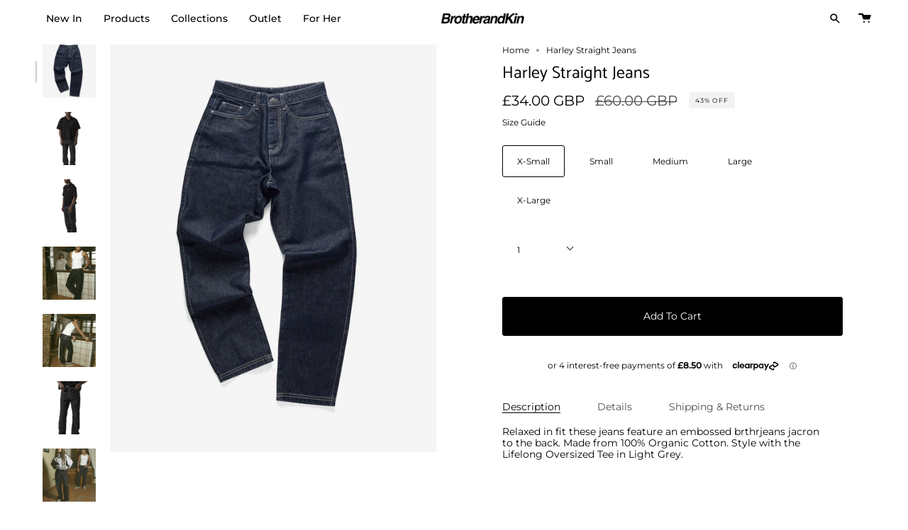

--- FILE ---
content_type: text/html; charset=utf-8
request_url: https://brotherandkin.com/products/harley-straight-jeans?section_id=api-product-grid-item
body_size: 823
content:
<div id="shopify-section-api-product-grid-item" class="shopify-section">
<div data-api-content>
<div class="product-item large-up--one-quarter medium--one-quarter small--one-whole  product-item--centered product-item--api-product-grid-item-" data-product-grid-item data-slide="||itemIndex||" data-slide-index="||itemIndex||"><div class="product-item__image" data-product-image>
    <a class="product-link" href="/products/harley-straight-jeans" aria-label="Harley Straight Jeans" data-grid-link>
      
        <div class="product-item__bg lazyload"
          data-grid-slide
          data-aos="img-in"
          data-aos-delay="||itemAosDelay||"
          data-aos-duration="||itemAosImageDuration||"
          data-aos-anchor="||itemAnimationAnchor||"
          data-aos-easing="ease-out-quart"
          data-bgset="//brotherandkin.com/cdn/shop/files/BK_FLATS1675_180x.jpg?v=1764272378 180w 225h,//brotherandkin.com/cdn/shop/files/BK_FLATS1675_360x.jpg?v=1764272378 360w 450h,//brotherandkin.com/cdn/shop/files/BK_FLATS1675_540x.jpg?v=1764272378 540w 675h,//brotherandkin.com/cdn/shop/files/BK_FLATS1675_720x.jpg?v=1764272378 720w 900h,//brotherandkin.com/cdn/shop/files/BK_FLATS1675_900x.jpg?v=1764272378 900w 1125h,//brotherandkin.com/cdn/shop/files/BK_FLATS1675_1080x.jpg?v=1764272378 1080w 1350h,//brotherandkin.com/cdn/shop/files/BK_FLATS1675_1296x.jpg?v=1764272378 1296w 1620h,//brotherandkin.com/cdn/shop/files/BK_FLATS1675_1512x.jpg?v=1764272378 1512w 1890h,//brotherandkin.com/cdn/shop/files/BK_FLATS1675_1728x.jpg?v=1764272378 1728w 2160h,//brotherandkin.com/cdn/shop/files/BK_FLATS1675_1950x.jpg?v=1764272378 1950w 2437h,//brotherandkin.com/cdn/shop/files/BK_FLATS1675_2100x.jpg?v=1764272378 2100w 2625h,//brotherandkin.com/cdn/shop/files/BK_FLATS1675_2260x.jpg?v=1764272378 2260w 2825h,//brotherandkin.com/cdn/shop/files/BK_FLATS1675_2450x.jpg?v=1764272378 2450w 3062h,//brotherandkin.com/cdn/shop/files/BK_FLATS1675_2700x.jpg?v=1764272378 2700w 3374h,//brotherandkin.com/cdn/shop/files/BK_FLATS1675_3000x.jpg?v=1764272378 3000w 3749h,//brotherandkin.com/cdn/shop/files/BK_FLATS1675_3350x.jpg?v=1764272378 3350w 4187h,//brotherandkin.com/cdn/shop/files/BK_FLATS1675_3750x.jpg?v=1764272378 3750w 4687h,//brotherandkin.com/cdn/shop/files/BK_FLATS1675.jpg?v=1764272378 3987w 4983h">
          
            &nbsp;
          
        </div>
        
      
    </a>

    <span class="sale-box">Sale</span><button type="button" class="quick-add-button" tabindex="-1" data-button-quick-add-mobile>
        <span class="visually-hidden">Quick add</span>

        <svg height="18" width="18" class="svg-loader">
          <circle r="7" cx="9" cy="9" />
          <circle stroke-dasharray="87.96459430051421 87.96459430051421" r="7" cx="9" cy="9" />
        </svg>
      </button>

      <div class="slideup" data-quick-add-holder>
        <button type="button" class="caps is-disable" data-focus-element data-quick-add-label="harley-straight-jeans" data-collection-handle="primary"  tabindex="0">
          <span>
            <small>Quick add</small>

            <small>Pre-order</small>
          </span>

          <span>Added to cart</span>

          <svg height="18" width="18" class="svg-loader">
            <circle r="7" cx="9" cy="9" />
            <circle stroke-dasharray="87.96459430051421 87.96459430051421" r="7" cx="9" cy="9" />
          </svg>

          <span class="caps__error" data-message-error>&nbsp;</span>
        </button>

        <div data-quick-add-form-holder>&nbsp;</div>
      </div>
  </div>

  <noscript>
    <a class="product-link" href="/products/harley-straight-jeans" aria-label="Harley Straight Jeans" data-grid-link>
      <div class="product-item__image no-js-image" style="background-image:url('//brotherandkin.com/cdn/shop/files/BK_FLATS1675_540x.jpg?v=1764272378'); background-size: contain; background-position: center center; background-repeat: no-repeat;"></div>
    </a>
  </noscript>

  <div class="product-information"
    data-aos="fade"
    data-aos-delay="||itemAosDelay||"
    data-aos-duration="||itemAosTextDuration||"
    data-aos-anchor="||itemAnimationAnchor||"
    data-product-information>
    <a class="product-link" href="/products/harley-straight-jeans" aria-label="Harley Straight Jeans" data-grid-link><p class="product__grid__title">
        Harley Straight Jeans
      </p><span class="price sale">
        
          <span class="new-price">
            
£34.00 GBP
</span>
          
            <span class="old-price">£60.00 GBP</span>
          
        
      </span>
      

      
    </a>
  </div>
</div>
</div></div>

--- FILE ---
content_type: text/html
request_url: https://placement-api.clearpay.co.uk/?mpid=brother-and-kin.myshopify.com&placementid=null&pageType=null&zoid=9.0.85
body_size: 1073
content:

  <!DOCTYPE html>
  <html>
  <head>
      <link rel='icon' href='data:,' />
      <meta http-equiv="Content-Security-Policy"
          content="base-uri 'self'; default-src 'self'; font-src 'self'; style-src 'self'; script-src 'self' https://cdn.jsdelivr.net/npm/zoid@9.0.85/dist/zoid.min.js; img-src 'self'; connect-src 'self'; frame-src 'self'">
      <title></title>
      <link rel="preload" href="/index.js" as="script" />
      <link rel="preload" href="https://cdn.jsdelivr.net/npm/zoid@9.0.85/dist/zoid.min.js" integrity="sha384-67MznxkYtbE8teNrhdkvnzQBmeiErnMskO7eD8QwolLpdUliTdivKWx0ANHgw+w8" as="script" crossorigin="anonymous" />
      <div id="__AP_DATA__" hidden>
        {"errors":{"mcr":null},"mcrResponse":{"data":{"errors":[],"config":{"mpId":"brother-and-kin.myshopify.com","createdAt":"2023-11-21T14:51:34.865774589Z","updatedAt":"2025-05-01T11:30:55.276229651Z","config":{"consumerLending":{"metadata":{"shouldForceCache":false,"isProductEnabled":false,"updatedAt":"2024-11-08T01:47:43.095446991Z","version":0},"details":{}},"interestFreePayment":{"metadata":{"shouldForceCache":false,"isProductEnabled":false,"updatedAt":"2024-11-08T01:47:43.095419811Z","version":0},"details":{"minimumAmount":{"amount":"1.00","currency":"GBP"},"maximumAmount":{"amount":"1200.00","currency":"GBP"},"cbt":{"enabled":true,"countries":["AU","GB","IT","FR","NZ","CA","ES","US"],"limits":{}}}},"merchantAttributes":{"metadata":{"shouldForceCache":false,"isProductEnabled":true,"updatedAt":"2024-11-08T01:47:43.095455411Z","version":0},"details":{"analyticsEnabled":false,"tradingCountry":"GB","storeURI":"https://www.brotherandkin.com/","tradingName":"Brother + Kin  - UK","vpuf":true}},"onsitePlacements":{"metadata":{"expiresAt":1746099955276,"ttl":900,"updatedAt":"2025-05-01T11:30:55.27617732Z","version":0},"details":{"onsitePlacements":{"e7e597d3-63a6-438a-a054-b48b879b02d3":{"placementId":"e7e597d3-63a6-438a-a054-b48b879b02d3","pageType":"product","enabled":true,"type":"price-paragraph","introText":"or","logoType":"badge","badgeTheme":"black-on-mint","lockupTheme":"black","modalTheme":"mint","modalLinkStyle":"circled-info-icon","paymentAmountIsBold":false,"promoRenderStyle":"promo-with-get-and-payments","size":"md","showIfOutsideLimits":true,"showInterestFree":true,"showLowerLimit":true,"showUpperLimit":true,"showWith":true,"showPaymentAmount":true},"e3001863-b70b-4f33-b9c0-06960cf2e651":{"placementId":"e3001863-b70b-4f33-b9c0-06960cf2e651","pageType":"cart","enabled":true,"type":"price-paragraph","introText":"or","logoType":"badge","badgeTheme":"black-on-mint","lockupTheme":"black","modalTheme":"mint","modalLinkStyle":"circled-info-icon","paymentAmountIsBold":false,"promoRenderStyle":"promo-with-get-and-payments","size":"md","showIfOutsideLimits":true,"showInterestFree":true,"showLowerLimit":true,"showUpperLimit":true,"showWith":true,"showPaymentAmount":true}}}},"cashAppPay":{"metadata":{"shouldForceCache":false,"isProductEnabled":false,"updatedAt":"2024-11-08T01:47:43.095466571Z","version":0},"details":{"enabledForOrders":false,"integrationCompleted":false}},"promotionalData":{"metadata":{"version":0},"details":{"consumerLendingPromotions":[]}}}}},"errors":null,"status":200},"brand":"clearpay","meta":{"version":"0.35.4"}}
      </div>
  </head>
  <body></body>
  <script src="/index.js" type="application/javascript"></script>
  </html>
  

--- FILE ---
content_type: text/css
request_url: https://brotherandkin.com/cdn/shop/t/97/assets/font-settings.css?v=149452228761688161641768495033
body_size: -130
content:
@font-face{font-family:Catamaran;font-weight:400;font-style:normal;font-display:swap;src:url(//brotherandkin.com/cdn/fonts/catamaran/catamaran_n4.97787e924c88922c7d20919761339dda1e5276ad.woff2) format("woff2"),url(//brotherandkin.com/cdn/fonts/catamaran/catamaran_n4.cfda140ba68e3253077b759e3de0d67c4d8b231e.woff) format("woff")}@font-face{font-family:Montserrat;font-weight:400;font-style:normal;font-display:swap;src:url(//brotherandkin.com/cdn/fonts/montserrat/montserrat_n4.81949fa0ac9fd2021e16436151e8eaa539321637.woff2) format("woff2"),url(//brotherandkin.com/cdn/fonts/montserrat/montserrat_n4.a6c632ca7b62da89c3594789ba828388aac693fe.woff) format("woff")}@font-face{font-family:Catamaran;font-weight:500;font-style:normal;font-display:swap;src:url(//brotherandkin.com/cdn/fonts/catamaran/catamaran_n5.4aa795ab3dba7215fa978a20cc46e8ec5724da5c.woff2) format("woff2"),url(//brotherandkin.com/cdn/fonts/catamaran/catamaran_n5.2e1a946b3a110f8347491a85c87d2bfe14ca3f8f.woff) format("woff")}@font-face{font-family:Montserrat;font-weight:500;font-style:normal;font-display:swap;src:url(//brotherandkin.com/cdn/fonts/montserrat/montserrat_n5.07ef3781d9c78c8b93c98419da7ad4fbeebb6635.woff2) format("woff2"),url(//brotherandkin.com/cdn/fonts/montserrat/montserrat_n5.adf9b4bd8b0e4f55a0b203cdd84512667e0d5e4d.woff) format("woff")}@font-face{font-family:Montserrat;font-weight:400;font-style:italic;font-display:swap;src:url(//brotherandkin.com/cdn/fonts/montserrat/montserrat_i4.5a4ea298b4789e064f62a29aafc18d41f09ae59b.woff2) format("woff2"),url(//brotherandkin.com/cdn/fonts/montserrat/montserrat_i4.072b5869c5e0ed5b9d2021e4c2af132e16681ad2.woff) format("woff")}@font-face{font-family:Montserrat;font-weight:500;font-style:italic;font-display:swap;src:url(//brotherandkin.com/cdn/fonts/montserrat/montserrat_i5.d3a783eb0cc26f2fda1e99d1dfec3ebaea1dc164.woff2) format("woff2"),url(//brotherandkin.com/cdn/fonts/montserrat/montserrat_i5.76d414ea3d56bb79ef992a9c62dce2e9063bc062.woff) format("woff")}
/*# sourceMappingURL=/cdn/shop/t/97/assets/font-settings.css.map?v=149452228761688161641768495033 */


--- FILE ---
content_type: text/javascript; charset=utf-8
request_url: https://brotherandkin.com/products/harley-straight-jeans.js
body_size: 912
content:
{"id":7907060842652,"title":"Harley Straight Jeans","handle":"harley-straight-jeans","description":"Relaxed in fit these jeans feature an embossed brthrjeans jacron to the back. Made from 100% Organic Cotton. Style with the Lifelong Oversized Tee in Light Grey.","published_at":"2024-03-29T09:00:04+00:00","created_at":"2024-03-18T15:43:52+00:00","vendor":"Brother and Kin","type":"Bottoms","tags":["BF2025","boxing-day-discount","cyber-katie-original","EOS","HALLOWEEN20","outlet","outlet-additions-dec25","price-change-job-active"],"price":3400,"price_min":3400,"price_max":3400,"available":true,"price_varies":false,"compare_at_price":6000,"compare_at_price_min":6000,"compare_at_price_max":6000,"compare_at_price_varies":false,"variants":[{"id":43239020134556,"title":"X-Small","option1":"X-Small","option2":null,"option3":null,"sku":"HARLEYJEAN1","requires_shipping":true,"taxable":true,"featured_image":null,"available":true,"name":"Harley Straight Jeans - X-Small","public_title":"X-Small","options":["X-Small"],"price":3400,"weight":700,"compare_at_price":6000,"inventory_management":"shopify","barcode":"665660","quantity_rule":{"min":1,"max":null,"increment":1},"quantity_price_breaks":[],"requires_selling_plan":false,"selling_plan_allocations":[]},{"id":43239020167324,"title":"Small","option1":"Small","option2":null,"option3":null,"sku":"HARLEYJEAN2","requires_shipping":true,"taxable":true,"featured_image":null,"available":true,"name":"Harley Straight Jeans - Small","public_title":"Small","options":["Small"],"price":3400,"weight":700,"compare_at_price":6000,"inventory_management":"shopify","barcode":"665624","quantity_rule":{"min":1,"max":null,"increment":1},"quantity_price_breaks":[],"requires_selling_plan":false,"selling_plan_allocations":[]},{"id":43239020200092,"title":"Medium","option1":"Medium","option2":null,"option3":null,"sku":"HARLEYJEAN3","requires_shipping":true,"taxable":true,"featured_image":null,"available":true,"name":"Harley Straight Jeans - Medium","public_title":"Medium","options":["Medium"],"price":3400,"weight":700,"compare_at_price":6000,"inventory_management":"shopify","barcode":"665625","quantity_rule":{"min":1,"max":null,"increment":1},"quantity_price_breaks":[],"requires_selling_plan":false,"selling_plan_allocations":[]},{"id":43239020232860,"title":"Large","option1":"Large","option2":null,"option3":null,"sku":"HARLEYJEAN4","requires_shipping":true,"taxable":true,"featured_image":null,"available":true,"name":"Harley Straight Jeans - Large","public_title":"Large","options":["Large"],"price":3400,"weight":700,"compare_at_price":6000,"inventory_management":"shopify","barcode":"665626","quantity_rule":{"min":1,"max":null,"increment":1},"quantity_price_breaks":[],"requires_selling_plan":false,"selling_plan_allocations":[]},{"id":43239020265628,"title":"X-Large","option1":"X-Large","option2":null,"option3":null,"sku":"HARLEYJEAN5","requires_shipping":true,"taxable":true,"featured_image":null,"available":true,"name":"Harley Straight Jeans - X-Large","public_title":"X-Large","options":["X-Large"],"price":3400,"weight":700,"compare_at_price":6000,"inventory_management":"shopify","barcode":"665627","quantity_rule":{"min":1,"max":null,"increment":1},"quantity_price_breaks":[],"requires_selling_plan":false,"selling_plan_allocations":[]}],"images":["\/\/cdn.shopify.com\/s\/files\/1\/0462\/5684\/9052\/files\/BK_FLATS1675.jpg?v=1764272378","\/\/cdn.shopify.com\/s\/files\/1\/0462\/5684\/9052\/files\/S_SSALE_MENSECOM12JULY30172.jpg?v=1764272378","\/\/cdn.shopify.com\/s\/files\/1\/0462\/5684\/9052\/files\/S_SSALE_MENSECOM12JULY30169.jpg?v=1764272378","\/\/cdn.shopify.com\/s\/files\/1\/0462\/5684\/9052\/files\/Capturadepantalla2024-03-26alas10.50.48.jpg?v=1764272378","\/\/cdn.shopify.com\/s\/files\/1\/0462\/5684\/9052\/files\/S_S_Yesterday_INDOOR0106copy.jpg?v=1764272378","\/\/cdn.shopify.com\/s\/files\/1\/0462\/5684\/9052\/files\/S_SSALE_MENSECOM12JULY30211.jpg?v=1764272378","\/\/cdn.shopify.com\/s\/files\/1\/0462\/5684\/9052\/files\/S_S_Yesterday_INDOOR0621.jpg?v=1764272378","\/\/cdn.shopify.com\/s\/files\/1\/0462\/5684\/9052\/files\/S_SSALE_MENSECOM12JULY30231.jpg?v=1764272378"],"featured_image":"\/\/cdn.shopify.com\/s\/files\/1\/0462\/5684\/9052\/files\/BK_FLATS1675.jpg?v=1764272378","options":[{"name":"Size","position":1,"values":["X-Small","Small","Medium","Large","X-Large"]}],"url":"\/products\/harley-straight-jeans","media":[{"alt":null,"id":66096771367298,"position":1,"preview_image":{"aspect_ratio":0.8,"height":4983,"width":3987,"src":"https:\/\/cdn.shopify.com\/s\/files\/1\/0462\/5684\/9052\/files\/BK_FLATS1675.jpg?v=1764272378"},"aspect_ratio":0.8,"height":4983,"media_type":"image","src":"https:\/\/cdn.shopify.com\/s\/files\/1\/0462\/5684\/9052\/files\/BK_FLATS1675.jpg?v=1764272378","width":3987},{"alt":null,"id":63082196959618,"position":2,"preview_image":{"aspect_ratio":0.667,"height":4961,"width":3307,"src":"https:\/\/cdn.shopify.com\/s\/files\/1\/0462\/5684\/9052\/files\/S_SSALE_MENSECOM12JULY30172.jpg?v=1764272378"},"aspect_ratio":0.667,"height":4961,"media_type":"image","src":"https:\/\/cdn.shopify.com\/s\/files\/1\/0462\/5684\/9052\/files\/S_SSALE_MENSECOM12JULY30172.jpg?v=1764272378","width":3307},{"alt":null,"id":63082197221762,"position":3,"preview_image":{"aspect_ratio":0.667,"height":4961,"width":3307,"src":"https:\/\/cdn.shopify.com\/s\/files\/1\/0462\/5684\/9052\/files\/S_SSALE_MENSECOM12JULY30169.jpg?v=1764272378"},"aspect_ratio":0.667,"height":4961,"media_type":"image","src":"https:\/\/cdn.shopify.com\/s\/files\/1\/0462\/5684\/9052\/files\/S_SSALE_MENSECOM12JULY30169.jpg?v=1764272378","width":3307},{"alt":null,"id":30288608133276,"position":4,"preview_image":{"aspect_ratio":0.752,"height":1502,"width":1130,"src":"https:\/\/cdn.shopify.com\/s\/files\/1\/0462\/5684\/9052\/files\/Capturadepantalla2024-03-26alas10.50.48.jpg?v=1764272378"},"aspect_ratio":0.752,"height":1502,"media_type":"image","src":"https:\/\/cdn.shopify.com\/s\/files\/1\/0462\/5684\/9052\/files\/Capturadepantalla2024-03-26alas10.50.48.jpg?v=1764272378","width":1130},{"alt":null,"id":30288650207388,"position":5,"preview_image":{"aspect_ratio":0.75,"height":1651,"width":1238,"src":"https:\/\/cdn.shopify.com\/s\/files\/1\/0462\/5684\/9052\/files\/S_S_Yesterday_INDOOR0106copy.jpg?v=1764272378"},"aspect_ratio":0.75,"height":1651,"media_type":"image","src":"https:\/\/cdn.shopify.com\/s\/files\/1\/0462\/5684\/9052\/files\/S_S_Yesterday_INDOOR0106copy.jpg?v=1764272378","width":1238},{"alt":null,"id":63082206658946,"position":6,"preview_image":{"aspect_ratio":0.667,"height":4961,"width":3307,"src":"https:\/\/cdn.shopify.com\/s\/files\/1\/0462\/5684\/9052\/files\/S_SSALE_MENSECOM12JULY30211.jpg?v=1764272378"},"aspect_ratio":0.667,"height":4961,"media_type":"image","src":"https:\/\/cdn.shopify.com\/s\/files\/1\/0462\/5684\/9052\/files\/S_SSALE_MENSECOM12JULY30211.jpg?v=1764272378","width":3307},{"alt":null,"id":30291894272156,"position":7,"preview_image":{"aspect_ratio":0.75,"height":5669,"width":4252,"src":"https:\/\/cdn.shopify.com\/s\/files\/1\/0462\/5684\/9052\/files\/S_S_Yesterday_INDOOR0621.jpg?v=1764272378"},"aspect_ratio":0.75,"height":5669,"media_type":"image","src":"https:\/\/cdn.shopify.com\/s\/files\/1\/0462\/5684\/9052\/files\/S_S_Yesterday_INDOOR0621.jpg?v=1764272378","width":4252},{"alt":null,"id":63082207773058,"position":8,"preview_image":{"aspect_ratio":0.667,"height":4961,"width":3307,"src":"https:\/\/cdn.shopify.com\/s\/files\/1\/0462\/5684\/9052\/files\/S_SSALE_MENSECOM12JULY30231.jpg?v=1764272378"},"aspect_ratio":0.667,"height":4961,"media_type":"image","src":"https:\/\/cdn.shopify.com\/s\/files\/1\/0462\/5684\/9052\/files\/S_SSALE_MENSECOM12JULY30231.jpg?v=1764272378","width":3307}],"requires_selling_plan":false,"selling_plan_groups":[]}